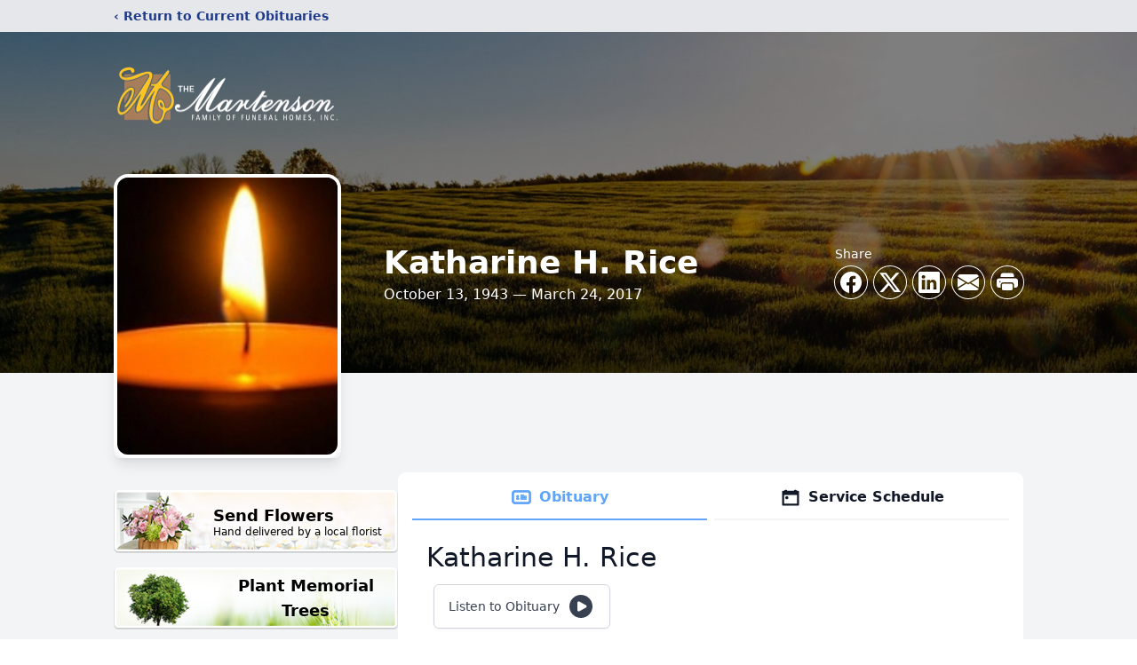

--- FILE ---
content_type: text/html; charset=utf-8
request_url: https://www.google.com/recaptcha/enterprise/anchor?ar=1&k=6LeshxQrAAAAAFEyw1VlvlTDZQivbgY5cx7kbGcb&co=aHR0cHM6Ly93d3cubWFydGVuc29uLmNvbTo0NDM.&hl=en&type=image&v=N67nZn4AqZkNcbeMu4prBgzg&theme=light&size=invisible&badge=bottomright&anchor-ms=20000&execute-ms=30000&cb=ijzv9ifabaic
body_size: 48907
content:
<!DOCTYPE HTML><html dir="ltr" lang="en"><head><meta http-equiv="Content-Type" content="text/html; charset=UTF-8">
<meta http-equiv="X-UA-Compatible" content="IE=edge">
<title>reCAPTCHA</title>
<style type="text/css">
/* cyrillic-ext */
@font-face {
  font-family: 'Roboto';
  font-style: normal;
  font-weight: 400;
  font-stretch: 100%;
  src: url(//fonts.gstatic.com/s/roboto/v48/KFO7CnqEu92Fr1ME7kSn66aGLdTylUAMa3GUBHMdazTgWw.woff2) format('woff2');
  unicode-range: U+0460-052F, U+1C80-1C8A, U+20B4, U+2DE0-2DFF, U+A640-A69F, U+FE2E-FE2F;
}
/* cyrillic */
@font-face {
  font-family: 'Roboto';
  font-style: normal;
  font-weight: 400;
  font-stretch: 100%;
  src: url(//fonts.gstatic.com/s/roboto/v48/KFO7CnqEu92Fr1ME7kSn66aGLdTylUAMa3iUBHMdazTgWw.woff2) format('woff2');
  unicode-range: U+0301, U+0400-045F, U+0490-0491, U+04B0-04B1, U+2116;
}
/* greek-ext */
@font-face {
  font-family: 'Roboto';
  font-style: normal;
  font-weight: 400;
  font-stretch: 100%;
  src: url(//fonts.gstatic.com/s/roboto/v48/KFO7CnqEu92Fr1ME7kSn66aGLdTylUAMa3CUBHMdazTgWw.woff2) format('woff2');
  unicode-range: U+1F00-1FFF;
}
/* greek */
@font-face {
  font-family: 'Roboto';
  font-style: normal;
  font-weight: 400;
  font-stretch: 100%;
  src: url(//fonts.gstatic.com/s/roboto/v48/KFO7CnqEu92Fr1ME7kSn66aGLdTylUAMa3-UBHMdazTgWw.woff2) format('woff2');
  unicode-range: U+0370-0377, U+037A-037F, U+0384-038A, U+038C, U+038E-03A1, U+03A3-03FF;
}
/* math */
@font-face {
  font-family: 'Roboto';
  font-style: normal;
  font-weight: 400;
  font-stretch: 100%;
  src: url(//fonts.gstatic.com/s/roboto/v48/KFO7CnqEu92Fr1ME7kSn66aGLdTylUAMawCUBHMdazTgWw.woff2) format('woff2');
  unicode-range: U+0302-0303, U+0305, U+0307-0308, U+0310, U+0312, U+0315, U+031A, U+0326-0327, U+032C, U+032F-0330, U+0332-0333, U+0338, U+033A, U+0346, U+034D, U+0391-03A1, U+03A3-03A9, U+03B1-03C9, U+03D1, U+03D5-03D6, U+03F0-03F1, U+03F4-03F5, U+2016-2017, U+2034-2038, U+203C, U+2040, U+2043, U+2047, U+2050, U+2057, U+205F, U+2070-2071, U+2074-208E, U+2090-209C, U+20D0-20DC, U+20E1, U+20E5-20EF, U+2100-2112, U+2114-2115, U+2117-2121, U+2123-214F, U+2190, U+2192, U+2194-21AE, U+21B0-21E5, U+21F1-21F2, U+21F4-2211, U+2213-2214, U+2216-22FF, U+2308-230B, U+2310, U+2319, U+231C-2321, U+2336-237A, U+237C, U+2395, U+239B-23B7, U+23D0, U+23DC-23E1, U+2474-2475, U+25AF, U+25B3, U+25B7, U+25BD, U+25C1, U+25CA, U+25CC, U+25FB, U+266D-266F, U+27C0-27FF, U+2900-2AFF, U+2B0E-2B11, U+2B30-2B4C, U+2BFE, U+3030, U+FF5B, U+FF5D, U+1D400-1D7FF, U+1EE00-1EEFF;
}
/* symbols */
@font-face {
  font-family: 'Roboto';
  font-style: normal;
  font-weight: 400;
  font-stretch: 100%;
  src: url(//fonts.gstatic.com/s/roboto/v48/KFO7CnqEu92Fr1ME7kSn66aGLdTylUAMaxKUBHMdazTgWw.woff2) format('woff2');
  unicode-range: U+0001-000C, U+000E-001F, U+007F-009F, U+20DD-20E0, U+20E2-20E4, U+2150-218F, U+2190, U+2192, U+2194-2199, U+21AF, U+21E6-21F0, U+21F3, U+2218-2219, U+2299, U+22C4-22C6, U+2300-243F, U+2440-244A, U+2460-24FF, U+25A0-27BF, U+2800-28FF, U+2921-2922, U+2981, U+29BF, U+29EB, U+2B00-2BFF, U+4DC0-4DFF, U+FFF9-FFFB, U+10140-1018E, U+10190-1019C, U+101A0, U+101D0-101FD, U+102E0-102FB, U+10E60-10E7E, U+1D2C0-1D2D3, U+1D2E0-1D37F, U+1F000-1F0FF, U+1F100-1F1AD, U+1F1E6-1F1FF, U+1F30D-1F30F, U+1F315, U+1F31C, U+1F31E, U+1F320-1F32C, U+1F336, U+1F378, U+1F37D, U+1F382, U+1F393-1F39F, U+1F3A7-1F3A8, U+1F3AC-1F3AF, U+1F3C2, U+1F3C4-1F3C6, U+1F3CA-1F3CE, U+1F3D4-1F3E0, U+1F3ED, U+1F3F1-1F3F3, U+1F3F5-1F3F7, U+1F408, U+1F415, U+1F41F, U+1F426, U+1F43F, U+1F441-1F442, U+1F444, U+1F446-1F449, U+1F44C-1F44E, U+1F453, U+1F46A, U+1F47D, U+1F4A3, U+1F4B0, U+1F4B3, U+1F4B9, U+1F4BB, U+1F4BF, U+1F4C8-1F4CB, U+1F4D6, U+1F4DA, U+1F4DF, U+1F4E3-1F4E6, U+1F4EA-1F4ED, U+1F4F7, U+1F4F9-1F4FB, U+1F4FD-1F4FE, U+1F503, U+1F507-1F50B, U+1F50D, U+1F512-1F513, U+1F53E-1F54A, U+1F54F-1F5FA, U+1F610, U+1F650-1F67F, U+1F687, U+1F68D, U+1F691, U+1F694, U+1F698, U+1F6AD, U+1F6B2, U+1F6B9-1F6BA, U+1F6BC, U+1F6C6-1F6CF, U+1F6D3-1F6D7, U+1F6E0-1F6EA, U+1F6F0-1F6F3, U+1F6F7-1F6FC, U+1F700-1F7FF, U+1F800-1F80B, U+1F810-1F847, U+1F850-1F859, U+1F860-1F887, U+1F890-1F8AD, U+1F8B0-1F8BB, U+1F8C0-1F8C1, U+1F900-1F90B, U+1F93B, U+1F946, U+1F984, U+1F996, U+1F9E9, U+1FA00-1FA6F, U+1FA70-1FA7C, U+1FA80-1FA89, U+1FA8F-1FAC6, U+1FACE-1FADC, U+1FADF-1FAE9, U+1FAF0-1FAF8, U+1FB00-1FBFF;
}
/* vietnamese */
@font-face {
  font-family: 'Roboto';
  font-style: normal;
  font-weight: 400;
  font-stretch: 100%;
  src: url(//fonts.gstatic.com/s/roboto/v48/KFO7CnqEu92Fr1ME7kSn66aGLdTylUAMa3OUBHMdazTgWw.woff2) format('woff2');
  unicode-range: U+0102-0103, U+0110-0111, U+0128-0129, U+0168-0169, U+01A0-01A1, U+01AF-01B0, U+0300-0301, U+0303-0304, U+0308-0309, U+0323, U+0329, U+1EA0-1EF9, U+20AB;
}
/* latin-ext */
@font-face {
  font-family: 'Roboto';
  font-style: normal;
  font-weight: 400;
  font-stretch: 100%;
  src: url(//fonts.gstatic.com/s/roboto/v48/KFO7CnqEu92Fr1ME7kSn66aGLdTylUAMa3KUBHMdazTgWw.woff2) format('woff2');
  unicode-range: U+0100-02BA, U+02BD-02C5, U+02C7-02CC, U+02CE-02D7, U+02DD-02FF, U+0304, U+0308, U+0329, U+1D00-1DBF, U+1E00-1E9F, U+1EF2-1EFF, U+2020, U+20A0-20AB, U+20AD-20C0, U+2113, U+2C60-2C7F, U+A720-A7FF;
}
/* latin */
@font-face {
  font-family: 'Roboto';
  font-style: normal;
  font-weight: 400;
  font-stretch: 100%;
  src: url(//fonts.gstatic.com/s/roboto/v48/KFO7CnqEu92Fr1ME7kSn66aGLdTylUAMa3yUBHMdazQ.woff2) format('woff2');
  unicode-range: U+0000-00FF, U+0131, U+0152-0153, U+02BB-02BC, U+02C6, U+02DA, U+02DC, U+0304, U+0308, U+0329, U+2000-206F, U+20AC, U+2122, U+2191, U+2193, U+2212, U+2215, U+FEFF, U+FFFD;
}
/* cyrillic-ext */
@font-face {
  font-family: 'Roboto';
  font-style: normal;
  font-weight: 500;
  font-stretch: 100%;
  src: url(//fonts.gstatic.com/s/roboto/v48/KFO7CnqEu92Fr1ME7kSn66aGLdTylUAMa3GUBHMdazTgWw.woff2) format('woff2');
  unicode-range: U+0460-052F, U+1C80-1C8A, U+20B4, U+2DE0-2DFF, U+A640-A69F, U+FE2E-FE2F;
}
/* cyrillic */
@font-face {
  font-family: 'Roboto';
  font-style: normal;
  font-weight: 500;
  font-stretch: 100%;
  src: url(//fonts.gstatic.com/s/roboto/v48/KFO7CnqEu92Fr1ME7kSn66aGLdTylUAMa3iUBHMdazTgWw.woff2) format('woff2');
  unicode-range: U+0301, U+0400-045F, U+0490-0491, U+04B0-04B1, U+2116;
}
/* greek-ext */
@font-face {
  font-family: 'Roboto';
  font-style: normal;
  font-weight: 500;
  font-stretch: 100%;
  src: url(//fonts.gstatic.com/s/roboto/v48/KFO7CnqEu92Fr1ME7kSn66aGLdTylUAMa3CUBHMdazTgWw.woff2) format('woff2');
  unicode-range: U+1F00-1FFF;
}
/* greek */
@font-face {
  font-family: 'Roboto';
  font-style: normal;
  font-weight: 500;
  font-stretch: 100%;
  src: url(//fonts.gstatic.com/s/roboto/v48/KFO7CnqEu92Fr1ME7kSn66aGLdTylUAMa3-UBHMdazTgWw.woff2) format('woff2');
  unicode-range: U+0370-0377, U+037A-037F, U+0384-038A, U+038C, U+038E-03A1, U+03A3-03FF;
}
/* math */
@font-face {
  font-family: 'Roboto';
  font-style: normal;
  font-weight: 500;
  font-stretch: 100%;
  src: url(//fonts.gstatic.com/s/roboto/v48/KFO7CnqEu92Fr1ME7kSn66aGLdTylUAMawCUBHMdazTgWw.woff2) format('woff2');
  unicode-range: U+0302-0303, U+0305, U+0307-0308, U+0310, U+0312, U+0315, U+031A, U+0326-0327, U+032C, U+032F-0330, U+0332-0333, U+0338, U+033A, U+0346, U+034D, U+0391-03A1, U+03A3-03A9, U+03B1-03C9, U+03D1, U+03D5-03D6, U+03F0-03F1, U+03F4-03F5, U+2016-2017, U+2034-2038, U+203C, U+2040, U+2043, U+2047, U+2050, U+2057, U+205F, U+2070-2071, U+2074-208E, U+2090-209C, U+20D0-20DC, U+20E1, U+20E5-20EF, U+2100-2112, U+2114-2115, U+2117-2121, U+2123-214F, U+2190, U+2192, U+2194-21AE, U+21B0-21E5, U+21F1-21F2, U+21F4-2211, U+2213-2214, U+2216-22FF, U+2308-230B, U+2310, U+2319, U+231C-2321, U+2336-237A, U+237C, U+2395, U+239B-23B7, U+23D0, U+23DC-23E1, U+2474-2475, U+25AF, U+25B3, U+25B7, U+25BD, U+25C1, U+25CA, U+25CC, U+25FB, U+266D-266F, U+27C0-27FF, U+2900-2AFF, U+2B0E-2B11, U+2B30-2B4C, U+2BFE, U+3030, U+FF5B, U+FF5D, U+1D400-1D7FF, U+1EE00-1EEFF;
}
/* symbols */
@font-face {
  font-family: 'Roboto';
  font-style: normal;
  font-weight: 500;
  font-stretch: 100%;
  src: url(//fonts.gstatic.com/s/roboto/v48/KFO7CnqEu92Fr1ME7kSn66aGLdTylUAMaxKUBHMdazTgWw.woff2) format('woff2');
  unicode-range: U+0001-000C, U+000E-001F, U+007F-009F, U+20DD-20E0, U+20E2-20E4, U+2150-218F, U+2190, U+2192, U+2194-2199, U+21AF, U+21E6-21F0, U+21F3, U+2218-2219, U+2299, U+22C4-22C6, U+2300-243F, U+2440-244A, U+2460-24FF, U+25A0-27BF, U+2800-28FF, U+2921-2922, U+2981, U+29BF, U+29EB, U+2B00-2BFF, U+4DC0-4DFF, U+FFF9-FFFB, U+10140-1018E, U+10190-1019C, U+101A0, U+101D0-101FD, U+102E0-102FB, U+10E60-10E7E, U+1D2C0-1D2D3, U+1D2E0-1D37F, U+1F000-1F0FF, U+1F100-1F1AD, U+1F1E6-1F1FF, U+1F30D-1F30F, U+1F315, U+1F31C, U+1F31E, U+1F320-1F32C, U+1F336, U+1F378, U+1F37D, U+1F382, U+1F393-1F39F, U+1F3A7-1F3A8, U+1F3AC-1F3AF, U+1F3C2, U+1F3C4-1F3C6, U+1F3CA-1F3CE, U+1F3D4-1F3E0, U+1F3ED, U+1F3F1-1F3F3, U+1F3F5-1F3F7, U+1F408, U+1F415, U+1F41F, U+1F426, U+1F43F, U+1F441-1F442, U+1F444, U+1F446-1F449, U+1F44C-1F44E, U+1F453, U+1F46A, U+1F47D, U+1F4A3, U+1F4B0, U+1F4B3, U+1F4B9, U+1F4BB, U+1F4BF, U+1F4C8-1F4CB, U+1F4D6, U+1F4DA, U+1F4DF, U+1F4E3-1F4E6, U+1F4EA-1F4ED, U+1F4F7, U+1F4F9-1F4FB, U+1F4FD-1F4FE, U+1F503, U+1F507-1F50B, U+1F50D, U+1F512-1F513, U+1F53E-1F54A, U+1F54F-1F5FA, U+1F610, U+1F650-1F67F, U+1F687, U+1F68D, U+1F691, U+1F694, U+1F698, U+1F6AD, U+1F6B2, U+1F6B9-1F6BA, U+1F6BC, U+1F6C6-1F6CF, U+1F6D3-1F6D7, U+1F6E0-1F6EA, U+1F6F0-1F6F3, U+1F6F7-1F6FC, U+1F700-1F7FF, U+1F800-1F80B, U+1F810-1F847, U+1F850-1F859, U+1F860-1F887, U+1F890-1F8AD, U+1F8B0-1F8BB, U+1F8C0-1F8C1, U+1F900-1F90B, U+1F93B, U+1F946, U+1F984, U+1F996, U+1F9E9, U+1FA00-1FA6F, U+1FA70-1FA7C, U+1FA80-1FA89, U+1FA8F-1FAC6, U+1FACE-1FADC, U+1FADF-1FAE9, U+1FAF0-1FAF8, U+1FB00-1FBFF;
}
/* vietnamese */
@font-face {
  font-family: 'Roboto';
  font-style: normal;
  font-weight: 500;
  font-stretch: 100%;
  src: url(//fonts.gstatic.com/s/roboto/v48/KFO7CnqEu92Fr1ME7kSn66aGLdTylUAMa3OUBHMdazTgWw.woff2) format('woff2');
  unicode-range: U+0102-0103, U+0110-0111, U+0128-0129, U+0168-0169, U+01A0-01A1, U+01AF-01B0, U+0300-0301, U+0303-0304, U+0308-0309, U+0323, U+0329, U+1EA0-1EF9, U+20AB;
}
/* latin-ext */
@font-face {
  font-family: 'Roboto';
  font-style: normal;
  font-weight: 500;
  font-stretch: 100%;
  src: url(//fonts.gstatic.com/s/roboto/v48/KFO7CnqEu92Fr1ME7kSn66aGLdTylUAMa3KUBHMdazTgWw.woff2) format('woff2');
  unicode-range: U+0100-02BA, U+02BD-02C5, U+02C7-02CC, U+02CE-02D7, U+02DD-02FF, U+0304, U+0308, U+0329, U+1D00-1DBF, U+1E00-1E9F, U+1EF2-1EFF, U+2020, U+20A0-20AB, U+20AD-20C0, U+2113, U+2C60-2C7F, U+A720-A7FF;
}
/* latin */
@font-face {
  font-family: 'Roboto';
  font-style: normal;
  font-weight: 500;
  font-stretch: 100%;
  src: url(//fonts.gstatic.com/s/roboto/v48/KFO7CnqEu92Fr1ME7kSn66aGLdTylUAMa3yUBHMdazQ.woff2) format('woff2');
  unicode-range: U+0000-00FF, U+0131, U+0152-0153, U+02BB-02BC, U+02C6, U+02DA, U+02DC, U+0304, U+0308, U+0329, U+2000-206F, U+20AC, U+2122, U+2191, U+2193, U+2212, U+2215, U+FEFF, U+FFFD;
}
/* cyrillic-ext */
@font-face {
  font-family: 'Roboto';
  font-style: normal;
  font-weight: 900;
  font-stretch: 100%;
  src: url(//fonts.gstatic.com/s/roboto/v48/KFO7CnqEu92Fr1ME7kSn66aGLdTylUAMa3GUBHMdazTgWw.woff2) format('woff2');
  unicode-range: U+0460-052F, U+1C80-1C8A, U+20B4, U+2DE0-2DFF, U+A640-A69F, U+FE2E-FE2F;
}
/* cyrillic */
@font-face {
  font-family: 'Roboto';
  font-style: normal;
  font-weight: 900;
  font-stretch: 100%;
  src: url(//fonts.gstatic.com/s/roboto/v48/KFO7CnqEu92Fr1ME7kSn66aGLdTylUAMa3iUBHMdazTgWw.woff2) format('woff2');
  unicode-range: U+0301, U+0400-045F, U+0490-0491, U+04B0-04B1, U+2116;
}
/* greek-ext */
@font-face {
  font-family: 'Roboto';
  font-style: normal;
  font-weight: 900;
  font-stretch: 100%;
  src: url(//fonts.gstatic.com/s/roboto/v48/KFO7CnqEu92Fr1ME7kSn66aGLdTylUAMa3CUBHMdazTgWw.woff2) format('woff2');
  unicode-range: U+1F00-1FFF;
}
/* greek */
@font-face {
  font-family: 'Roboto';
  font-style: normal;
  font-weight: 900;
  font-stretch: 100%;
  src: url(//fonts.gstatic.com/s/roboto/v48/KFO7CnqEu92Fr1ME7kSn66aGLdTylUAMa3-UBHMdazTgWw.woff2) format('woff2');
  unicode-range: U+0370-0377, U+037A-037F, U+0384-038A, U+038C, U+038E-03A1, U+03A3-03FF;
}
/* math */
@font-face {
  font-family: 'Roboto';
  font-style: normal;
  font-weight: 900;
  font-stretch: 100%;
  src: url(//fonts.gstatic.com/s/roboto/v48/KFO7CnqEu92Fr1ME7kSn66aGLdTylUAMawCUBHMdazTgWw.woff2) format('woff2');
  unicode-range: U+0302-0303, U+0305, U+0307-0308, U+0310, U+0312, U+0315, U+031A, U+0326-0327, U+032C, U+032F-0330, U+0332-0333, U+0338, U+033A, U+0346, U+034D, U+0391-03A1, U+03A3-03A9, U+03B1-03C9, U+03D1, U+03D5-03D6, U+03F0-03F1, U+03F4-03F5, U+2016-2017, U+2034-2038, U+203C, U+2040, U+2043, U+2047, U+2050, U+2057, U+205F, U+2070-2071, U+2074-208E, U+2090-209C, U+20D0-20DC, U+20E1, U+20E5-20EF, U+2100-2112, U+2114-2115, U+2117-2121, U+2123-214F, U+2190, U+2192, U+2194-21AE, U+21B0-21E5, U+21F1-21F2, U+21F4-2211, U+2213-2214, U+2216-22FF, U+2308-230B, U+2310, U+2319, U+231C-2321, U+2336-237A, U+237C, U+2395, U+239B-23B7, U+23D0, U+23DC-23E1, U+2474-2475, U+25AF, U+25B3, U+25B7, U+25BD, U+25C1, U+25CA, U+25CC, U+25FB, U+266D-266F, U+27C0-27FF, U+2900-2AFF, U+2B0E-2B11, U+2B30-2B4C, U+2BFE, U+3030, U+FF5B, U+FF5D, U+1D400-1D7FF, U+1EE00-1EEFF;
}
/* symbols */
@font-face {
  font-family: 'Roboto';
  font-style: normal;
  font-weight: 900;
  font-stretch: 100%;
  src: url(//fonts.gstatic.com/s/roboto/v48/KFO7CnqEu92Fr1ME7kSn66aGLdTylUAMaxKUBHMdazTgWw.woff2) format('woff2');
  unicode-range: U+0001-000C, U+000E-001F, U+007F-009F, U+20DD-20E0, U+20E2-20E4, U+2150-218F, U+2190, U+2192, U+2194-2199, U+21AF, U+21E6-21F0, U+21F3, U+2218-2219, U+2299, U+22C4-22C6, U+2300-243F, U+2440-244A, U+2460-24FF, U+25A0-27BF, U+2800-28FF, U+2921-2922, U+2981, U+29BF, U+29EB, U+2B00-2BFF, U+4DC0-4DFF, U+FFF9-FFFB, U+10140-1018E, U+10190-1019C, U+101A0, U+101D0-101FD, U+102E0-102FB, U+10E60-10E7E, U+1D2C0-1D2D3, U+1D2E0-1D37F, U+1F000-1F0FF, U+1F100-1F1AD, U+1F1E6-1F1FF, U+1F30D-1F30F, U+1F315, U+1F31C, U+1F31E, U+1F320-1F32C, U+1F336, U+1F378, U+1F37D, U+1F382, U+1F393-1F39F, U+1F3A7-1F3A8, U+1F3AC-1F3AF, U+1F3C2, U+1F3C4-1F3C6, U+1F3CA-1F3CE, U+1F3D4-1F3E0, U+1F3ED, U+1F3F1-1F3F3, U+1F3F5-1F3F7, U+1F408, U+1F415, U+1F41F, U+1F426, U+1F43F, U+1F441-1F442, U+1F444, U+1F446-1F449, U+1F44C-1F44E, U+1F453, U+1F46A, U+1F47D, U+1F4A3, U+1F4B0, U+1F4B3, U+1F4B9, U+1F4BB, U+1F4BF, U+1F4C8-1F4CB, U+1F4D6, U+1F4DA, U+1F4DF, U+1F4E3-1F4E6, U+1F4EA-1F4ED, U+1F4F7, U+1F4F9-1F4FB, U+1F4FD-1F4FE, U+1F503, U+1F507-1F50B, U+1F50D, U+1F512-1F513, U+1F53E-1F54A, U+1F54F-1F5FA, U+1F610, U+1F650-1F67F, U+1F687, U+1F68D, U+1F691, U+1F694, U+1F698, U+1F6AD, U+1F6B2, U+1F6B9-1F6BA, U+1F6BC, U+1F6C6-1F6CF, U+1F6D3-1F6D7, U+1F6E0-1F6EA, U+1F6F0-1F6F3, U+1F6F7-1F6FC, U+1F700-1F7FF, U+1F800-1F80B, U+1F810-1F847, U+1F850-1F859, U+1F860-1F887, U+1F890-1F8AD, U+1F8B0-1F8BB, U+1F8C0-1F8C1, U+1F900-1F90B, U+1F93B, U+1F946, U+1F984, U+1F996, U+1F9E9, U+1FA00-1FA6F, U+1FA70-1FA7C, U+1FA80-1FA89, U+1FA8F-1FAC6, U+1FACE-1FADC, U+1FADF-1FAE9, U+1FAF0-1FAF8, U+1FB00-1FBFF;
}
/* vietnamese */
@font-face {
  font-family: 'Roboto';
  font-style: normal;
  font-weight: 900;
  font-stretch: 100%;
  src: url(//fonts.gstatic.com/s/roboto/v48/KFO7CnqEu92Fr1ME7kSn66aGLdTylUAMa3OUBHMdazTgWw.woff2) format('woff2');
  unicode-range: U+0102-0103, U+0110-0111, U+0128-0129, U+0168-0169, U+01A0-01A1, U+01AF-01B0, U+0300-0301, U+0303-0304, U+0308-0309, U+0323, U+0329, U+1EA0-1EF9, U+20AB;
}
/* latin-ext */
@font-face {
  font-family: 'Roboto';
  font-style: normal;
  font-weight: 900;
  font-stretch: 100%;
  src: url(//fonts.gstatic.com/s/roboto/v48/KFO7CnqEu92Fr1ME7kSn66aGLdTylUAMa3KUBHMdazTgWw.woff2) format('woff2');
  unicode-range: U+0100-02BA, U+02BD-02C5, U+02C7-02CC, U+02CE-02D7, U+02DD-02FF, U+0304, U+0308, U+0329, U+1D00-1DBF, U+1E00-1E9F, U+1EF2-1EFF, U+2020, U+20A0-20AB, U+20AD-20C0, U+2113, U+2C60-2C7F, U+A720-A7FF;
}
/* latin */
@font-face {
  font-family: 'Roboto';
  font-style: normal;
  font-weight: 900;
  font-stretch: 100%;
  src: url(//fonts.gstatic.com/s/roboto/v48/KFO7CnqEu92Fr1ME7kSn66aGLdTylUAMa3yUBHMdazQ.woff2) format('woff2');
  unicode-range: U+0000-00FF, U+0131, U+0152-0153, U+02BB-02BC, U+02C6, U+02DA, U+02DC, U+0304, U+0308, U+0329, U+2000-206F, U+20AC, U+2122, U+2191, U+2193, U+2212, U+2215, U+FEFF, U+FFFD;
}

</style>
<link rel="stylesheet" type="text/css" href="https://www.gstatic.com/recaptcha/releases/N67nZn4AqZkNcbeMu4prBgzg/styles__ltr.css">
<script nonce="vYTxSLKzJ3NPIIsv6uY4zw" type="text/javascript">window['__recaptcha_api'] = 'https://www.google.com/recaptcha/enterprise/';</script>
<script type="text/javascript" src="https://www.gstatic.com/recaptcha/releases/N67nZn4AqZkNcbeMu4prBgzg/recaptcha__en.js" nonce="vYTxSLKzJ3NPIIsv6uY4zw">
      
    </script></head>
<body><div id="rc-anchor-alert" class="rc-anchor-alert"></div>
<input type="hidden" id="recaptcha-token" value="[base64]">
<script type="text/javascript" nonce="vYTxSLKzJ3NPIIsv6uY4zw">
      recaptcha.anchor.Main.init("[\x22ainput\x22,[\x22bgdata\x22,\x22\x22,\[base64]/[base64]/[base64]/ZyhXLGgpOnEoW04sMjEsbF0sVywwKSxoKSxmYWxzZSxmYWxzZSl9Y2F0Y2goayl7RygzNTgsVyk/[base64]/[base64]/[base64]/[base64]/[base64]/[base64]/[base64]/bmV3IEJbT10oRFswXSk6dz09Mj9uZXcgQltPXShEWzBdLERbMV0pOnc9PTM/bmV3IEJbT10oRFswXSxEWzFdLERbMl0pOnc9PTQ/[base64]/[base64]/[base64]/[base64]/[base64]\\u003d\x22,\[base64]\x22,\x22KMOxPUDDiyFSw4MFwrzDusKPQVrCnHBDGsOBwqDDu8OhXcO+w6HCjEnDoy4/T8KESDFtU8Ksc8Kkwp4mw7szwpPCrcKNw6LClE8iw5zCkllhVMOowq8SE8KsAmozTsOvw6TDl8Okw67CuWLCkMK4wq3Dp1DDqlPDsBHDrsKePEXDnRjCjwHDjjd/wr1LwqV2wrDDpxcHwqjCnEFPw7vDsRTCk0fCvRrDpMKSw44Pw7jDosK6LgzCrknDtQdKMkLDuMORwrnCvsOgF8K5w7cnwpbDtwQ3w5HCgnlDbMKuw4fCmMKqOMKwwoI+wo7DusO/SMKqwonCvD/CvMOrIXZKMRV9w4jCuwXCgsKIwoRow43CscKhwqPCt8K8w5s1KgAEwowGwo1jGAoxUcKyI2vCnQlZbcOdwrgZw5tvwpvCtzfCsMKiMFXDj8KTwrBfw480DsOJwqfCoXZ/McKMwqJPRmfCpDt2w5/DtzLDpMKbCcK0CsKaF8O9w5Iiwo3Cs8OuOMOewqrCmMOXWnc3woYowprDl8OBRcOVwrV5wpXDlsKkwqUsfHXCjMKESsOiCsO+ZllDw7V/T201wr/Do8K7wqhYbMK4DMOzOsK1wrDDil7CiTJfw6bDqsO8w6jDizvCjlEpw5UmTHbCtyNXfMOdw5hqw7XDh8KeUxgCCMOBC8OywprDucKuw5fCocOWAz7DkMO8fsKXw6TDjgLCuMKhDFpKwo8awrLDucKsw6wvE8K8YlfDlMK1w7PCqUXDjMOzZ8ORwqB/OQUiAipoOzRzwqbDmMKJdUpmw53Diy4Owr5EVsKhw7jCkMKew4XCuGwCcgMfaj92LHRYw6vDtj4ECsKhw4EFw4TDtAlwXcOUF8KbfcKLwrHCgMO/WX9UcxfDh2kbNsONC0bChz4XwpPDucOFRMKCw5fDsWXCn8K3wrdCwotLVcKCw7XDqcObw6B2w6rDo8KRwpPDpxfCtB3Cj3HCj8Kxw6zDiRfCtMOnwpvDnsKqNFoWw41Sw6BPUMOedwLDgcKKZCXDksOTN2DCqQjDuMK/IcOkeFQ6wpTCqkoPw4wewrEvwqHCqCLDuMKgCsKvw7Q4VDIvAcORS8KRIHTCpF1jw7MUUntzw7zCvMKUflDCh2jCp8KQOWTDpMO9SxViE8K5w4fCnDRmw6LDnsKLw6DCnE8lccO4fx0sSB0Jw5w/c1ZiWsKyw49uPWhuaGPDhcKtw77CvcK4w6tDVwguwoXCqDrCliDDrcOLwqwZLMOlEVZdw51QMsKnwpguJMOww40uwozDmUzCksO7E8OCX8KqDMKSccKVV8OiwrwLHxLDg07DrhgCwrhBwpI3HW4kHMKhP8ORGcOqdsO8ZsO0wqnCgV/[base64]/DkgtMJcOlw7ZSO1/CoiQnQWs6w4vDpsODwpPCgEDDkhVvCcK0e2I8wqzDo2ZVwq7CqzzDsFpgwrzChQE2WBnDlW5MwpPClFrCrcKNwq4ZesKowqN/[base64]/w69gJsOsMsOvwphbBV1rwp3DtsOMaBrDmsK/w5FWw6TDt8Kvw5LDuBrCo8OPwq9NbMKKcmrChcOSw63DtTBULsOww7JXwrfDqEY4w7LDvsKzw6HCncKaw6UVwpjCuMOmwqExBjd1UUA+N1XCtCNuQzcqeHcVw6UTwp10MMOqwpwqNjrCocOVD8KDw7Q5w4tWwr/[base64]/wr1wYsKaFcOAF8K1wrUtJHlfw5/DscKgLcKww5vCr8OxXGF7ScK1w5TDqcK+w5rCnMKLMUjCpcOGw5nClWHDgwvDuw02cS3DqMOfwqY/LMKDw6xWYsOFbMOcw40SalXCqy/CuGHDk0rDu8OVIQnDtDkDw5rDhg/ClcOMKX5nw5bClMOYw44Mw4dNJ2VYYx9cDsKfw41Rw58uw5jDhS10w5IPw513wqY4wqnCssKTJsOtPHhpKMKnwrxRGMO5w4fDssKqw6BxdMOrw6Z0A3xWfcOxQn/ChMKLwqllw5xSw7TDs8OJK8KkVnfDjMOPwpNzFcOMVwBbMMKuaCYmB2R3XcKYbn/[base64]/wq1ta1LDscKHRcOKDMOawrd5MDbCssKLSBHDo8K1KX5tb8OLw7vCqhTCvcKNw77Chg3Dlh5Ew7HDp8KTUcOew5TDucKow5nCvxjDqC4dF8OkO1/Ci0jDiWUhPMK5dGwaw7FWSRd/P8KGwpLChcKKIsKEw7fDgQcSwqoBw7/CuA/CrsOmwqJKwqPDvjTDrybDjANYIMOjPWbCgAjDtx/[base64]/[base64]/CsWxCw4jDryYMwoA5w4XDoWzDoXNeU2rCqldTwq/[base64]/CmWkaw4phw6RQYcKJwq/DqsO+L8KRwq3CjgvCkcKewpPCmsKbdW7CocOtw6YewolWw6x6w55Cwq/Dh2/CtcK8w6HDusKlw5zDv8ODw7hDwqnDrA3Dp3UUwrXDhC3CmMOEIlxZVDjCo23DoHNRJXdwwp/CgMKzwpzCqcKcDMO3Xwo6w4kjw75jw7vDtcKKw7NZDMObR0wjE8Obw5czw6wHbhhew50wesO/[base64]/[base64]/[base64]/QsKSwpnDu8OMAMOhZsKBwobCn2Njw59Rw73Dv8KrdMOwUkHCucOawrdlwqzDgsOyw7nDln4yw5/Dv8OSw6hwwozCtl5wwo5aDcOrwpjDisOfGwPDoMOIwqtKWMO/V8OWwrXDqTfDjAoawq/[base64]/CtFHDjGzCtyDCvcKWG8OIw4oLwqjDnR3DksK0wrcuwr/[base64]/[base64]/DhsKWwpzDl8KLwrXCkEViBEbCjMOXGsK2J0tywqF9wr/[base64]/DjsODwoAZw6zCvMO6cMKawq12wqQAYQPDkMKow5hjaC5twr9qNgLClhHCnBrChj0Iw70PfsK8wqHDsDpTwr52FXbDrgLCu8KABXVYw70DFsKWwqIofcKHw4pPO2nChRfDpBZbw6rDlMKqw4h/w6koJFjDgcKZw6/[base64]/ChsKTfRIPw7oOw7DCmMKYRMKIEMOHQMOcNMK6LVgyw6Y7U0JkDm/Coh9Iw6zDqHpNw6V+TWYqbMOGJMOUwr8sDMK4ITcGwp4rQcOow7MrT8ONw7kew5o2IC3Ds8Kkw5ZoM8O+w5Z/QsKTazPChkfCimvChiLCrnLCkC9hXsKgVsOmw7ZaPx4UQ8OnwozCrmsQQcKow7RZAMK2NsO+wq0swr4DwpcHw53CtmvCpcO5YMKxEsO3OHDDn8KDwoF+AEbDtnZow61Lw5/DvXIZw784QVBDbUfCuXQUGcKuF8KEw6Z4a8OLw6fDmsOgwqUneSLCvMKLw4jDvcOqRMKsXgpICEEYw7Yvw6cnw4t8wpLCqkLCusKVw6xxwrBQBMODawTCsCwMwonCgsOjwqPCqi/CgkM7e8K1OsKgP8OlTsOAH2fCuCU7ZQ0Ic0rDujV+w5HCssK1RsOkwqkSY8KfDcKsDcKHVlViRxkQHAfDlVcKwpB5w53DgHNpNcKOw7/Dg8OjI8Oqw4xRDWMzF8OYw4zDhxTDgW3CjMOSfBBHwrwlw4VxTcK2KW3ChMO4w5jCpwfCgUxBw4/DsmfDhSfCnh4TwrbDvcOlw6Mgw7QRecKkHUjCk8KCMsOBwpPCuBc7wo3DhsK4DCs+dMO1JkxCTsOfRy/DhcKJw4vCrjhIDxRdw4zCgMKawpd3wr/Drw7CpxViw7DCuCxNwrVVQxYuYmvCpcK2w43CjcKPw6V1Mh7CrCl+wotoJsKnRsKXwrTCiiolfGfClU3DklULw6J3w43CqSd0UFVRE8Ksw6dMw6ZUwoc6w5vDlTbCgiHCpsKcw7zDrzQENcKKwoHDj0p/aMO/[base64]/DmTwjw5rCpMODV8K6H8KBw5cyEMKOwpIVwo3ClcKmcSoCesO1C8KEw6bDp0cVw6MYwp/CqGfDolRoVcKuw7UkwoAuGF/DtMO9D2XDunwOR8KCHHjDt3PCqV3DsxpUIMKCB8O2w5fDlsOhwp7DucKMZcOYw6TCtBnCjEXDmS8mwrRnwpNwwrRtLcKWw4TDm8OPGMKTwoDChSvDl8KecMOCwpvCn8Oyw4TCpMKFw6RMw490w59+XSHCnRbDkkkLVsKAb8KHZsK4w5bDmgU/[base64]/[base64]/CtHJ3KsKLMMKsUcOlFcOUdMOEw6gxIGtaEBDChsO2SRrDvsKEw5nDnBnCk8K4wrxnYibCsV3Ct3slw5Eve8KVWsO7wr95SkMfVcKRwrJGO8K8XxnDgyvDjkcmKB8cOcKywrs6JMK1wrdow6hJw5XDsw5xw4RCcCXDo8OXdMOeLgjDkhFrIhXDs0fDmMK/YcOTCmUCdTHCpsO8wrPDqAnCoRQJwqDCow3CmsK9w4LDlcOmS8OHwp3DiMO5VyYkLsK4w5vDt1xpw5DDoljDiMKkK0LDjmJMVD4Xw4nCtkvCosKSwrLDtzlawqEpw5t3woIgXHHDkS/Dq8OJw5rDjcKDa8KIYEpNTjfDhsKTMFPDg2UKwqPCgFhLw4odAF9AdCtTw6/[base64]/wofDtyJmwprCu8OmPMOZSsKGNCLCr8O/T8OrdCwhw6cKwqjCq8OnfsOzFsOow5zDvWHCigwCw6jDs0XDrTtJw4nDuiwOwqBMc2MewqVfw6tOG07DmBHCoMKkw4HCpSHCksKVNMO2DFIyTsKhGsKDwr7CtC3DmMKPfMKNbgzDhsK/w57DqMOsV07CisKga8OOwo1ew7nDpMOhw4HCr8OcEAXCgV3Co8KFw7Ecwp3DrsKvPG4mDmlOwrTCklNcCz/ChR9LwovDq8Kiw5cWDcO0w6dmw4luwqREFiXCrMKNw61RUcKzw5A0SsKkw6F4wojCun9DZMKpw73CgMOcw55HwpTDrhjDkFwbBwgZQUrDocKWwpBNRhwew7nDi8Kyw6/Co2HCpMO/Xm8Pwo/DnGNyBcKxwrPCpcKbe8OjWsKdwoXDuAx3Gi7ClC7DrcOVwp3DjFrCisKTHTvClcOfw5ckXijCvkXDsw7DkBTDvBwqw7bCjldDc2QrVMOgFUU1AHvDj8KAcSUAasOcTMOjwpMMw65Ed8KFe0E/[base64]/DvcO8w5lzcULCssKVEDlGw7BDTHjDmC3CrsK7U8OmH8KwWsOhw6zChVDCqlfCp8Kgwrhew5JdEsKFworCkBvDumTDsXrDpW/[base64]/wpjCnlbCv8KVAMKsXkVeEhXDncOFw6/[base64]/w7oVLsOPw4jCmwJYDFEIwqYMTHjChHBiw7vDkcKPwp41wp7DoMOOwpXCvcOGHHfCqnrCmAbDtMKFw7tHN8KrVsK9wotgGRfCokvCknwQwpBzHiTCtcKGw4HCsTIGHi5TwoAYwqgjwrw5Mh/[base64]/wonCscOswpDDpcOnwoB/I8KRwoIYwq3DqTd4RHA0CsKUw4vDgsOjwq3Cp8OiC1k7e2plCcK8wrNUw6RywoHDocOZw77CikFQw74zwp/DrMOuwpHCiMKTBjEnwpY4PjYZwrvDnjZlwrFWwqDCm8KVwrJKeV0xbsKkw4UkwplSbwhQPMOww68UR3VhayzCjG3Djls0w5DChWPCu8OsJVZcYsKtw7jDqwrCkz8JATLDtMOqwrQ2wrNLNcKiwoXDjcKHwrHDlsOVwpXCusOnAsKCwpfChQ/CicKlwppQUcKGJVV0woDCssOVw7XChQ/DokgNw7PDvmJGw5pUwrTDgMK9OQvDg8KZw5gKw4TCjm8DABzCmHLCqsKdw5PCusOmDcKsw7ozAsOawrLCnMKvYRTDjGDCvGxQwo3DoSfCksKaKTtpHEfCnsO8RsKKfQXCvwPCp8Otwr4YwqbCqy/DmWt9w5/DjWnCoS3Dg8OOV8KawrfDn1kQA2/DhjQAAsOOU8KQWl5sKWnDukE/RFvCgRcew71Wwq/CqsOudcOdwo7CnsORwr7Cr2BIAcKDak7DuCsTw5nCrcK4XWEvOcKYwp8xwqp1Eg3CnMOudMK/ER3CuR3Dj8Kzw6FlDyopbFtDw7N+wpwrwpfDi8Kbwp7DiRfCuRBgEMKjw5wuOB/DocOYwoBzdxt/wromSsKPSFTCnSg6w7jDti3DpjQiRHxQOjDDqVQewpvDvMK0fjtYZcOCw79+GcOkwq7DvxNnDGVBW8OdYMO1wpzDm8OBw5c/[base64]/DkQPCvU3Cp8KQwprCvcKKwpHCgh/ClMKXw7HCgcONQcOCdVBSOmBhG3LDqmB6w73CsSPDvMOPTCsIUMKrfhXDpgHCuDrDocObNMOaaRjCqMKZXRDCuMKZOsKIY2rCqXjDgFjCsSN4L8K/wrtcwrvCgcKJw7TDn3fDr0pAKi5rAEYDWcKAHz5bwpLDsMKvFnwDGMOqcSZgwpHCscKewrM6w6LDmFDDjhTCo8OQFFjDoHcNT01LOwsow6E7wo/[base64]/Dn8KMYUbDs8KNw7PDqxHCp1HDpzHCmwocwrzCs8Kaw7nDrHcVE3VOwpN3OMK0wrsJw6/DnD7DlFLDpFBYXwXCucKow4zDsMOeTyLDuEbCnl/[base64]/CoMOaf8O/wp3CosOxIwMAw59jwr0zfsOkGcK1HTcPf8OeU1odw5wULMO3w7HCj3VJb8OTf8OvKMOHwq00w59lwo3DuMKqwoXCgzsEGXDCj8OqwpgYw6M2MB/DviXDrMO/Kg7DhMKJwrHCrcOlw6nDtwxQVldZwpZSw6nDlsO+w5Y1LMKdw5HDuj0owrDCswLDpmXDlMKrw4skwr0nYjd5wqtvKsKpwrcEWlHClz/Cp2xHw69AwrBdDEbDkw3DusKewpp2cMO4wovCpMK6Qio8wppmMSthw5AqZMKkw4ZUwrhhwqx0XMKfNMKKwr54eAdKCUfCgTxycnrDtcKZPcKqPMOPOcOGBG4nw6MddQfDtHLCksO4wr/Di8OCwrdsMk3DkMObKU7DiiVHIUFJO8KFLsKHfsKrw4/CjjjDnsOqwofDvUNBNgpJw6vDm8KXdcOEOcKLwodkw53ChcKbJ8Kawr4nwrrDkRUELCd+w4XDoEkrF8Krw4MCwoXDscOTaTZvGcKtOHbCm0TDr8OrMcKEOAHCgsOfwqXClQrCncK/LDcZw655ZTjClV85wpp4KcK0woZlTcOZYTnCsUZIwrs4w4jDinh8w4Rxe8OlSF/DpQ/Cu10JelQIw6QywrzCuhJxwoxGwrhgRxXCtMOLD8ONwpXCtXMifV82ER7CvMO9w5vDlsOew4QEesK7RTdzwojDrjx9w4vDgcKPEgjDlMKSwpMCAnPCsgR/[base64]/CpMKIFQ5QwpHDhFxaH8OjwrFOw7RnbcOYfCFmHmhjw6g+w5jCiEJWw5bDjMKzU2nCmcK8wobCo8OywqjDosOow5Qyw4RHw5/DiS9GwrPDug8twqfDmsO9w7VJw6TDki4BwojDiGfCvMKkw5NWw7Y8BMO9HxE9w4DDhR7DvX7DqU/CpXLCnMKAKQdfwqkew4vCvhXCjsKqw6wNwpw0FsOBwp3DtMK6w7nCoRoAwpnDqMKyKAxGwqbCjgQPN0Z5woXCokQrTWPCuT3DgWbCk8Ofw7TDrjLDriDDssOFdQp1wqfDsMOLwq7DvcOvCsOOw7RnFxfDlSJpwp/DiX1zCMKrFsOmZT3DpsKiFsOXc8OQw50Gw7HDokfChsKyCsK1OMOVwrMXdMOnw6pGw4bDgcOcLDMnd8KFwoljWsO9SknDj8OGwpxgSMOYw4HCvD7CqTo/wqIIw7N5acKlS8KKPBDDlF1gUsK5wpfDisOBw5DDlMKBw4XDrwTCs07CrMKTwpnCvMKfw5PCsSbCgsKbP8OFTlrDksOowo/DlMOYw5fCq8OAwq8DZcKUwp9BYTAvwoIPwqosMcKEwrbDpknDksK4w4jCssO1FlEUwoYdwrHCusKqwoUzG8KcGl/Ds8OXw6PCqMO5wqDCog/Dvl/[base64]/w6rDi2dhw47DhC3CpsO8w4rDuB/DvBXDlAVdwqXDtxQGHsOSKUzCuWHCrcKYw70TLRlqw5IpBcOHUMKTJ2JWPjfClSTCjMKIDsK7csOcW3PCkcKARcOGPX7DiVbChcKqFsKPwrHDlDhQQD4wwoTCj8Kdw4bDssKVw4fCkcKjZ393w6HDlyDDp8OhwpIFV2PCi8OlZQ9HwrjDlsKXw4d1w7/Cjz8Jw4IMw61EelPDrCgaw63CnsOfLMK7w6hgYgpIEjfDrMONMnzDscOBBnkAworCly4VwpfDhMOVf8Otw7PCk8OsXEcgB8ODwpwPAsOTTlZ6G8OSwqjDkMOKw7PCpcO7A8OYwrJ1LMK4wrPDiR/Ds8OgSFHDqTgEwo14wrXCkcOawoJ7Hm3DpcOCVTd0GyFlw5jDtBB0wp/CocOaCcKeT2F/w4UZH8Kdw7jClMOmwrnCoMOnR2lNBSJwBHkCwr7Di1ldTsOcwrUrwrxLJMKnEcK5AcKpw7DDhsKnLcKqwqjCvMKow4ITw4o/w7ITQcKxPCZswr3DvcOkwofCt8O9wq/[base64]/DoMKvYMOrwpQee8O8wqECwq7DvsOdw5dxDcKbJcOYT8Olw5l/wqppw5RCw4vCiC9IwrfCocKAw7dYJ8KJC3vCqsKQSBzCs1zDjcOPwrXDgA4lw4rCscOVUsOwSsOGwq4IWFdcw7nDhsOFwrUXa0/[base64]/DsnDCm8KTw6hyworCpsKNw4ZvWsOcwp3DoRLDvSvDrnR0aDDCizwnfwQNwpNPW8OAdCA/[base64]/w6TCgMOBE8Ksw5/DnMO+w64eZBjCkcKxw6/[base64]/w4cFw6Uowol1C20Twq0Vw6tFeAhseWvDrGvDtcOMWR9BwqsFTi/CsX40cMO+HsOkw5bCnyjCmMKcwpLChMOhUsOjRx/[base64]/CqXDDssKvGDdCwpLDtm99N8O7wqFawq3Ck8Ksw7xEw6dnwoLCs2RocxPCtcOKHAZmw4jCiMKUOzBQwrHCuGjCoQwqYgnCq3JsYDbCkmvCn2RbOnLCnMOIw67ChhjCiGwKGcOaw5w7BcO2wqIAw7nCgMO0GBNtwovCjV3CpT/Cl3LCuzN3asOPJcKWwrMow5/Cn0xywpTDs8Krw5jDoHbCky5rYx/CosOQwqUOJWRdU8KUw6bDuBnDjTNZcCbDvMKaw4fCmcOQWMKOw7LCnzU2w41FfnsII2LDlcOncMKHw4NRw43ClC/DsV/DrGB0fcKaA1lmdVJRCcKdJ8Oew6nCumHCpsK3w5VNwq7DpzDClMO/WMOPU8OSFS9ZVk1Yw5w/TyHDtcKXCjU5w5LDliFJXsOiIhLDqkLCsnEqJ8OuJCPDnMOMwrjDgnYLwpXDpARrY8OcKV4rTVLCv8KcwoFKZG/Ds8O3wq7CgsKEw7kTw5XCu8Oew4/[base64]/[base64]/DvznDiMOuBCkrUV85w7bCjGRDTW5PMmLDtUrCriUxPns6wrPDiXHCrjFdVUgISnwhHMK/w7cuYknCn8K1wrVtwqYGX8OdJcKnEgBjGsO6wo5ywptLw5LChcO+X8OsPCPDmMKzCcKGwqfChRZ8w7TDlkrCjRnCscO0w6XDg8OBwq81w7c/KVECwqkLaQRPwpXDlcO4FcKPw7/CkcKSw7EIAcKSGGoDw6oPA8OEw5YAwpYdIcKAw44Gw6sPwr/CrsOCMwDDhQbCusO+w6PCtX9hWcOsw4vDonVIMG/ChHJXw6BhE8O5wrsRb3nDnsKPAygLwp58ccOqwovDg8KLH8OtF8KywrnCo8KFaBEWwr4EQMONN8KBwq7CiG/[base64]/DocOUUlnCjsK5w7AvD8OFw4nDtHDCq8K2DVrDvkXCtVDDnkHDkcO8w7ZwwqzCgCjChEU5w6oEw4R0G8KBdMOqwq1pwoBSwpXCjl/DkUgKw4PDnxbCj17DsCoDwpTDucK1wqFAESLCojXDucO7woM7w5HDpMK7wrbCtX7Du8OUw6XDpMOFw6I2Kw3DtC/DpxslLUHDokQEw5QUw7PCqETDi2zCk8K4wqHCoQIWw4nDosK8wrosTMO4wrNREUnDnkcATsKSw6tXwqHCrMO8w7vDicOpOnXDn8KWwovCkzjDocKKOcKDw7fCtMKBwqzCpwlFKMK/dld3w6BcwoBPwo8wwqhxw7XDnBwJBcOnwrdXw5ZAd3MmwrnDnTjDpcKKwrHCvw/Dt8Oyw5TDsMOQRnFDIRVzPFMiAcOZw4zDqsKOw7FqD3sNHcKFwockdWPDgHxsWWvDowxSKAoOwoDDrsKCFRVUw7Nzw4dfwpzDjX3Di8OmDGbDr8K1w6B9wqY3wqI/w4PClhZJHMKweMKcwp9Yw5YdI8O3SW4AJH3DkAzDk8OVwp/Dh3tCwpTCmF/DgcK8LnTCi8K+BMO1w4sUIW7DumEhbRTDqcKFP8KOw5wdwp4PNQ9ywozCpMKVXMObw5hFwojCrcOmZMOjUBIjwqwjMcKwwq/CnDDCmsOha8OqdFDDol5KBcKXwoVEw5DChMKYM14fdFIcwqldw6otEcOsw4YcwpPClGx/woTCjH9awonCjCVHS8OFw5rDpcKqw4fDkDNLCWTCosOEeBh8UMKfJQ7Cu3vDr8OiWXbCjxccY3jDtiDCmMO9woHDn8KTBDPCgwROwqXDkx41wrTClcKkwqplwoLDvgpXRTbCtMO4w64qPcOLwrHDnHjDmsOHVgbCshZ0wr/[base64]/[base64]/csO8XgbDnSRQAMKJwq1twobDj8KQwrPDlcOQagcSwrl0PMOvwrnDhsKCCcKbDMKqw4V/woNpwrnDph/Cj8K3EWw2V3zDgU/DjGtkS258flvDsAnDvXTDtcOeQgwULcKPwq3DnQzDjR/Dn8ONwqvCm8OCw49Cw69WXFHDhHzDvGHDlQnChFjCq8O4ZcK3S8KJwoHDjzwyEU3CicORw6Mvw4d3ImbCm0ViBSpwwpxDERUYw6Qkw4/Ck8ORwqtvSsKzwol7XWphcHrDiMKiB8KSXMOZZXxJwotYMsKIeWlawr83w4YHw4nDpsObwoQnMALDqsOQw5nDlx4CNXh0VMKmZ03Dv8KEwoR9fMKxe0IfE8O4U8OLwrI/A2QOV8OTWVPDuQXDgsKuwp7CiMO1XMOEwppKw5vDocKXPAPCtcKmaMOJbiJeecOsBknCgzAYw6nDjwXDuEXCuAHDtDjDgEgzwoXDjETDlsOlEToXbMK7w4hBwrwBw7fDlRUVw4tmCcKLRynCkcKyBcO0YTjDsRXDgyUqGHMjXcODOMOiw7AGw5x/SMO4wobDp0YtAVTDk8KUwo4CIsOiXVzDr8OTwpTCt8Knwqxbwqd9RD1pG1vCnijCombDklXCmcKhfsOfZMO7BFHCmsODdwjDpWxzfnbDk8KtKsOYwrUMHFMMEcOibMKrwogJWsKEw4zDt28xOiPCoxkRwoYswqjCpXrDgwFqw4JOwqrCmQ/Cs8KMRcKuw7vCiipBwrHDtUljbsKiQl85w7ZPwosjw7ZkwptCQcO+IMOqdMOGVcOfKMOCw4XDl0jDunzCjcKFwr3DqMKJcH3DlR4Yw4vCqsO/wp/CssKvORZ5woZnwpTDoA0iHsOiw6HCoExIw4kCwrQyR8OWw7jDiVw8E00FIMObO8OEwrcQJMOWYHjDksKuMMO8O8OpwpVRacO2YsOww6ZRFwLDvjjDugd4w6dJdXTDq8KUV8KfwrQ3fsK4csK7LBzClcOCTMKFw5/DlMKnJGMRwqYTwofDtXAawpDDlkFLwpHCuMKSO1NWIDMiR8OZKEXCs0NUQBEpPDbCiXbDqcKyOzI+w7pLRcOtfMODd8ORwqBXwrzDuntTGi7CmglIYBpIw6B2VCrCisObLWPCsTJswogzcyk/w43Dp8Ouw6rClsOMw7FIw5bDlChkwpzDncOaw4DCicOTbRdBPMOEWDrCk8K5cMOrFg/CqSk8w4fCvMOPw5zDp8KMw5YFUMOrDhzDjMOew48rw4vDtzPDksOvXMOGLcOhVcKJU2t0w4hEJ8O+KmPDssOkeTDCkmbDiywTVcOYw5Ecwp4Owpp0w5Q/[base64]/[base64]/CjcOwwrh/ZMO3dMOqKUnCiMKvw5oLw6gjHFxfPcKXwqwYw5gvwpUjUsKzwosCwoVZLcORHcOsw70wwqDCqTHCr8K4w5fDjMOKLhEjUcONdTnCqMK1wqJNwrLCisOvEMKWwoDCr8OowpEkRcK/w5MjXzvCjTkeZMKyw4jDpMOtw6g5QXTDsSXDmcObblHDh253RcKKKmDDgMOGWsORBMKow7VIDsKuw5TCmMOow4LDnAJmcw/DoyBKwqxHw4RaHcK+wpfDtMKzwqA1w5nCoDghw4TCpcKHw7DDtiolwqhCw519AsK4w4fCpCHClkbCvMOBQsOJw7/[base64]/C3DCgsKWw57CuTIKAX1cw6VZCMK/RSfCoQbDrsKvLcKBIMOUwqfDlj/ClsO5cMKrwpTDkcKHO8OgwpZpw7/[base64]/CnAtcVjTCr3Q8aMKtw5DDhnE4KsOATRMBT8OobQ4mw6/DkMK0HAbCmMOewpPDt1M4wqzDoMKww5wFw6PCpMKBAcOeTQZawoHDqDrDqHdpwrTDig0/[base64]/CpTrClsONeEnDgBTCtcOFwrnCoMKQLcKGVMKnD8O9HsOEw4fCnsKGwo/Cm1N+CzoebFhNdcKdN8Ogw7XDjsOEwolDwrfDkUNqZMK2WHEULcO/DWpMw5NuwrYhOMK6QsOZMsKCesOPEcK8w7kleGzDi8OPw7E6acKWwo5vwo7CnEHCusKRw6bCk8Kpw7bDr8Orw6IKwrpOeMO8wrd+cA/DicOMIMOMwoEPwrvDrnXCvcKtw5TDlhvCssOZfiZhw7fDhExQbDtiPBdrcDJBw6PDgV1uAMOgRMOvNj4eQMOEw7/DnmlRd2rDkllHQWAWC2TDuWPDmBDCqDnCuMK7HsORT8KsFcKAPcOqb30SNSgjdsKhMXscw6nCscOaY8KLwr1Nw7sgw7rDgcOowoATwpnDrnvClMOvKsK+wqhcERcHET7ConAmARPDvCjCsX0Yw55JwpzCjSYuEcKTKsO4AsKww7/[base64]/w5zDuMKDMMKAwrQpw5LDkMKteDUPMsKQADXDjMOQwoNOwp0UwrUhw63DpsK9S8OQw77CusKxwqxhamTDjMKmw7HCpcKORzVHw6jCsMOhFFHCusO0wrvDu8O7w4fDsMOowpo/w4vCkMKXdMOFZcO6OAXDjl/CqsKLQzPCv8OrwpHDscOLSVEQJStdw75Tw6AWwpFrw4oNV3vCinXDoAvCn2BwbMOVEgZnwo4uwoXDiDzCs8KowqVmVsKJFSHDnB/[base64]/DpWTDmTHCrU/DvmLDsMKOFlvCnBpRElHCtMOMwr7DhMKVwqDDj8OdwqXDkjcYfQRpwq3DqQtMR3U6GEo1esO4woHCkE5RwrHCnG42wqEEUsKPAsKowpvCkcOYBVrDg8KiJ2Q2wq/DiMOheys/w7tabMOkwrbDlsOowqIWw5R1w53DhcKYG8OqBl8WLsOPwrUJwrfClcKtTMOUwqLCrEfDtMKzEsKjUMKZw4hyw5rCly17w5HCjMOPw5fDkVfCs8OnacK/H2xEDR4Vey5ww4hydsK1C8OAw7XCjMKFw4XDtCvDiMKQAnnCoUPCs8KcwpBxDioawrpZw6hCw4/CucO7w6vDjcKsUMOkJWocw4Iuwrlewp8Xw5PDsMOYd0/Ci8KzfHvCpSzDqwnDpcO3w6HCjsOrXcOxUMOQwp1qE8OKAMK2w7UBRmnDs0DDl8ORw6nDpGFBZMOtw7BFVUMXHBg/w7rDqGbChkZzKELDhHTCucKCw7PDi8Oww7jCuV97wqXCmgLDt8O2w77CvWNDwqVYccOZw4bCkBstwp7Dq8Kdw7dywoDDgCzDuEvCqk7CmsObwpjCuifDhMKTdMORWwXDl8OkQcKVTGJWccK/f8OKw7TDt8K3c8OfwqrDgcK+AcOzw6lmwpHDqMKSw6xDJmPCjMOYw7ZQX8KcXFvDrMOlJlrCoAMHXMOYPHrDlj4YDcO6PMOqS8KdW0o0Wjogw4vDqwU6wpEbA8ONw6vCqcKyw7NEw7I6wqLCn8OmecOFw6xdN1/[base64]/w4EZLsKWw6bDkjhQBMONTsKiB8K7w6HDkcOSIsKmCsKDwpPCoj/[base64]/DlcOCaMKPwpBHEcOpEcOvKEF+wqLDsg3DihrDvibChGbCrT9jfDYtXUx+wrfDrMOMwqh7f8KWW8Kmw7fDsmPCucKBwo0qHMK8eA9Mw4cmw4AVNMOuej4/[base64]/CgMOiZF9ZGBrDjMOAw7NOGipmw7wqworCmMKJecOcw5M2w6zDlXjClMKvwrbDiMKiXMOLQsKgw5nDusKnFcKZMcKQw7fDhD7DhzrCqwhXTnXDu8OOw6/DmxXClsOLwqhYw53DikQQw4HDpBAsf8K1e2/Dtl/DiDjDlSHCjMKBw7k/ZsKaZ8O+M8K4PsOEwrbCj8KVw4thw5V7w5p/[base64]/wrPCiTpBw6nDtsO5w6Jec8KRe8OBw6JUw77ChQvCncOxw7/Cu8KCw4xgw4PDksOidCMIwozDnMKNwo5vSMOwWX5Bw7IpdUjDlMOnw6ZmccO9XDZXw4fCg3Jff3VKBcOZwrzCq3Few7oJX8KULsOnwrHCnVjCqgzCosOiEMOFEy7CkcKYwpjCiG8OwrV9w6k/KMKQwr0YaQrCn2oxTzFmEMKewrfChQp3dHQxwq7CjcKse8OIwqTDmUDCil/CgMOuw5ELWykEw4gcK8O9FMOiw5DCtVMwV8Ovwr8SdsK7wp/DqBTCtkPCmVlZQMOww6w4w5d3wrh8VnfCisOyciYgBcOCWWMtw748FW/ClMO1wpo3UsOgwoYUwpTDgcKNw6Y5w4vCqCTCuMOqwrwsw6nDscKRwpdEwqAgQcKjIMKYDWJTwpbDl8OYw5fDtnrDjRgVwrLDl0oFMMOWJnsww7cjw4dLNTTDnmoew4ZewqfCrcOIwp/[base64]/DtmnCkMOJw6XCvcOJwoN+OsKhwp5KN2t6wpl2woNQwpTCnXQ3wpLDkTUuGcK9wrrCrMKcY3DCs8O4CMOqGMKkOjUocHHCgsKRUsKkwqJ7w6TCmCE3wr4tw7/CtsKybT5pRDEgwr3DkwnCm0fCqEnDoMO4HMKnw4LDpDbDjMK8RRDDmzRqw481acK5wqnDucOhMMOBwr3CiMK9GT/CrjjClA/CkG7DqhsMw7wDScOSbcKIw7MIUsKZwrLDvsKgw5hRJVTDucO/NlxHNcO9fsO8WgfCoG7ClMO5w6MYO2rDgBNGwqYBEMOLVGJowqfChcOKL8K3wpbCvClgIcKRcnYZdcKeGBjDgsKbc0rCiMOWwqNldMOGw7XDv8OwYmEjUGTDgVcVOMK6cj/Dl8KKwp/CksOmLMKGw788YMKPWMK4R00RWxvCqQwcw6sSwpfDmsO+UcOedcOwTHJsSxvCuyNewrvCpGjCqCxCVlg2w5Bia8KMw6hYQSjCr8OHacKUCcOEdsKjYH5ITijDl3PDh8O/UMKqLMO0w4bCsTLCj8KKBARJFW7Co8K+ZSxXBns9ZMK5w6/[base64]/DlcOjw7PDiiQbfcKcwr8Uw45Qw7Nbwp/[base64]/[base64]/Dv1Mow6TDtzovb35adsO4JsKfXDAew4HDqCBUw6vCqil+CMKVYy3DpMK5wpMAwqFzwotvw4fDiMKAw6fDh13CkEJBw5xrQMOrQHDCucONKMOqSSLDkgQAw5XCkGXCm8Ofwr/CvQx/[base64]/[base64]/[base64]/Dk8OsD0RsZMOec8OVdsK+w49Lw63CocOFY8KxJ8OkwopqUiY3w7k6wqk3XgcQQ0nCrMKDNFbDjMKgwrvCizrDgMO1wrPDvh8yVTwzwpbDqMOVKjpHw4VhbwAuO0XDowQZw5DCnMOeKB8cHmJSwrzCjRXDmyzDlsKvwo7DuC5TwoZew4w8csOPw47DhyR/woIrH0d3w50sc8OqJBTDoRoSw5kkw5HCpn91MTF6wpoFKcONOVR7MsKbfcKYO2Mcwrc\\u003d\x22],null,[\x22conf\x22,null,\x226LeshxQrAAAAAFEyw1VlvlTDZQivbgY5cx7kbGcb\x22,0,null,null,null,1,[21,125,63,73,95,87,41,43,42,83,102,105,109,121],[7059694,930],0,null,null,null,null,0,null,0,null,700,1,null,0,\[base64]/76lBhnEnQkZnOKMAhnM8xEZ\x22,0,0,null,null,1,null,0,0,null,null,null,0],\x22https://www.martenson.com:443\x22,null,[3,1,1],null,null,null,1,3600,[\x22https://www.google.com/intl/en/policies/privacy/\x22,\x22https://www.google.com/intl/en/policies/terms/\x22],\x22VcqXyaxJ6f1Vq0eUI+jvfBsOkdVGssrvxAJ4oUQE1Yg\\u003d\x22,1,0,null,1,1769453615793,0,0,[248],null,[12,59,187,204],\x22RC-JzDpGk6qRxHC2A\x22,null,null,null,null,null,\x220dAFcWeA6KDrV8BNqPKr8SWE_6yA7PlWBdbmq5jWf9HGMEYINLoddXE5Q-TFBL8pWWxxrdAzfVl3GDLEE2BqcA5kSd2Ad1_qFBDA\x22,1769536415733]");
    </script></body></html>